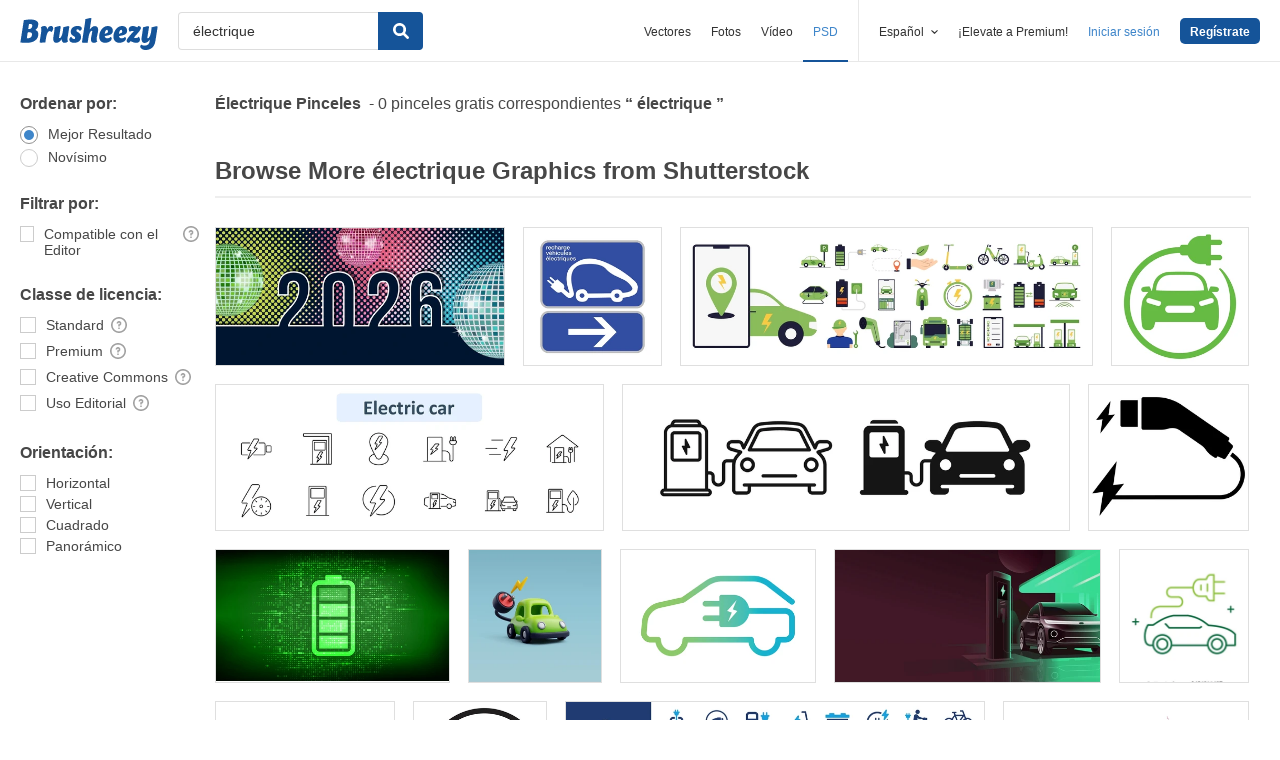

--- FILE ---
content_type: text/plain;charset=UTF-8
request_url: https://c.pub.network/v2/c
body_size: -262
content:
606fcf8d-1830-4f8e-9e9a-b72af62f81af

--- FILE ---
content_type: text/plain;charset=UTF-8
request_url: https://c.pub.network/v2/c
body_size: -112
content:
448fe3b1-1c97-40ae-a677-293a4c7ff1dd